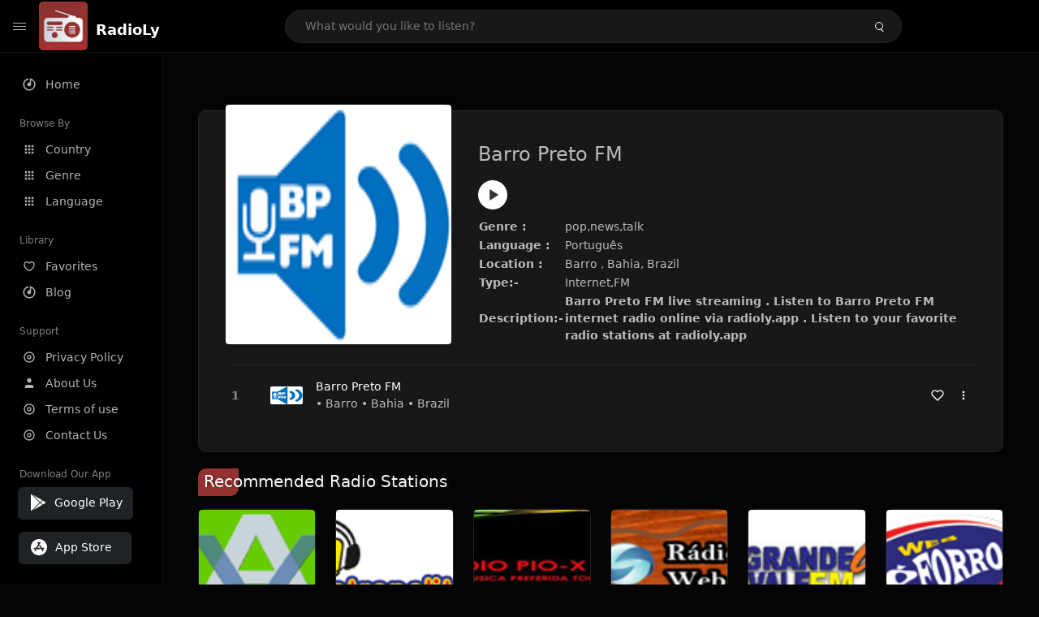

--- FILE ---
content_type: text/html; charset=UTF-8
request_url: https://radioly.app/radio/br.barropreto/
body_size: 12166
content:
<!DOCTYPE html><html lang="en"><head> <meta charset="UTF-8"> <meta name="viewport" content="width=device-width, user-scalable=no, initial-scale=1.0, maximum-scale=1.0, minimum-scale=1.0"> <meta http-equiv="X-UA-Compatible" content="ie=edge"> <title>Barro Preto FM FM Listen Live Online | Bahia, Brazil - RadioLy</title><meta name="description" content="Listen Online Barro Preto FM FM live from Bahia, Brazil and more than 50000 worldwide online radio stations including pop,news,talk and many more. "> <meta name="keywords" content="Radio Station, Live Radio, Online Radio, Radio Tuner, Local Radio, AM Radio, AM FM Radio, FM Radio"><meta property="al:web:url" content="https://radioly.app/radio/br.barropreto/" /><meta property="og:site_name" content="RadioLy"><meta property="og:title" content="Barro Preto FM FM Listen Live Online | Bahia, Brazil - RadioLy" /><meta property="og:image" content="https://d371i8ihhgym7w.cloudfront.net/24034.png"><meta property="og:url" content="https://radioly.app/radio/br.barropreto/" /><meta property="og:description" content="Listen Online Barro Preto FM FM live from Bahia, Brazil and more than 50000 worldwide online radio stations including pop,news,talk and many more." /><meta name="twitter:card" content="summary" /><meta name="twitter:title" content="Barro Preto FM FM Listen Live Online | Bahia, Brazil - RadioLy" /><meta name="twitter:url" content="https://radioly.app/radio/br.barropreto/" /><meta property="twitter:image" content="https://d371i8ihhgym7w.cloudfront.net/24034.png"><meta name="twitter:description" content="Listen Online Barro Preto FM FM live from Bahia, Brazil and more than 50000 worldwide online radio stations including pop,news,talk and many more.." /><link rel="canonical" href="https://radioly.app/radio/br.barropreto/">  <link href="https://radioly.app/RadioLy.ico" rel="icon" sizes="32x32"> <link href="https://radioly.app/RadioLy.ico" rel="icon" sizes="192x192">  <link rel="apple-touch-icon" href="https://radioly.app/RadioLy.ico"> <link rel="apple-touch-icon" sizes="152x152" href="https://radioly.app/RadioLy.ico"> <link rel="apple-touch-icon" sizes="180x180" href="https://radioly.app/RadioLy.ico"> <link rel="apple-touch-icon" sizes="167x167" href="https://radioly.app/RadioLy.ico">  <link rel="preconnect" href="https://fonts.googleapis.com"> <link rel="preconnect" href="https://fonts.gstatic.com" crossorigin> <link href="https://fonts.googleapis.com/css2?family=Open+Sans:wght@300;400;500;600;700;800&display=swap" rel="stylesheet">  <link rel="stylesheet" href="https://radioly.app/css/vendors.bundle.css" type="text/css"> <link rel="stylesheet" href="https://radioly.app/css/styles.css" type="text/css">   <script>var base_url = 'https://radioly.app/';</script> <script async src="https://www.googletagmanager.com/gtag/js?id=UA-133828896-1"></script><script> window.dataLayer = window.dataLayer || []; function gtag(){dataLayer.push(arguments);} gtag('js', new Date()); gtag('config', 'UA-133828896-1');</script><script type="text/javascript" src="//monu.delivery/site/c/9/fc5c75-7d49-4288-b9fe-92275e04f36e.js" data-cfasync="false"></script></head><style>body.pb-theme-dark { background-color: #040404 !important;}</style><body class="pb-theme-dark"> <div id="pb_wrapper"> <div id="pb_progress"></div>  <header id="pb_header"><div class="pb-header-container"> <div class="pb-header-left"> <button type="button" id="pb_hamburger"> <span class="pb-icon-nav"></span> </button>  <a style="display: block;" href="https://radioly.app/" class="pb-brand pb-brand-logo pb-page-link"> <img src="https://d371i8ihhgym7w.cloudfront.net/logo.png" alt="" style="width: 60px; border-radius: 3px; margin-right: 10px; height:60px"> </a> <a href="https://radioly.app/" class="web-title pb-brand pb-page-link" style="z-index: 1; margin-top: 8px;">RadioLy</a> </div> <div class="pb-search-form mx-sm-auto"> <input type="text" id="pb-search-input" placeholder="What would you like to listen?"> <button type="button" id="pb_search_icon" class="ms-auto btn p-0"> <i class="pb-icon-search"></i> </button>  </div><nav class="navbar flex-shrink-0"><ul class="navbar-nav flex-row align-items-center"> </ul></nav></div></header>   <aside id="pb_aside"> <nav class="navbar"> <ul class="navbar-nav"> <li class="nav-item "> <a class="nav-link pb-page-link" href="/"> <svg class="nav-link__icon" xmlns="http://www.w3.org/2000/svg" width="18" height="18" viewBox="0 0 24 24" fill="currentColor" stroke-width="2" stroke-linecap="round" stroke-linejoin="round" aria-hidden="true" role="img" focusable="false"> <g> <path fill="none" d="M0 0h24v24H0z"/> <path d="M15 4.582V12a3 3 0 1 1-2-2.83V2.05c5.053.501 9 4.765 9 9.95 0 5.523-4.477 10-10 10S2 17.523 2 12c0-5.185 3.947-9.449 9-9.95v2.012A8.001 8.001 0 0 0 12 20a8 8 0 0 0 3-15.418z"/> </g> </svg> <span class="nav-link__text">Home</span> </a> </li> <li class="nav-item mt-3"> <span class="pb-aside__title">Browse By</span> </li> <li class="nav-item "> <a class="nav-link pb-page-link" href="https://radioly.app/country/"> <svg class="nav-link__icon" xmlns="http://www.w3.org/2000/svg" width="16" height="16" viewBox="0 0 24 24" fill="currentColor" stroke-width="2" stroke-linecap="round" stroke-linejoin="round" aria-hidden="true" role="img" focusable="false"> <path d="M4 8h4V4H4v4zm6 12h4v-4h-4v4zm-6 0h4v-4H4v4zm0-6h4v-4H4v4zm6 0h4v-4h-4v4zm6-10v4h4V4h-4zm-6 4h4V4h-4v4zm6 6h4v-4h-4v4zm0 6h4v-4h-4v4z" /> </svg> <span class="nav-link__text">Country</span> </a> </li> <li class="nav-item "> <a class="nav-link pb-page-link" href="https://radioly.app/genre/"> <svg class="nav-link__icon" xmlns="http://www.w3.org/2000/svg" width="16" height="16" viewBox="0 0 24 24" fill="currentColor" stroke-width="2" stroke-linecap="round" stroke-linejoin="round" aria-hidden="true" role="img" focusable="false"> <path d="M4 8h4V4H4v4zm6 12h4v-4h-4v4zm-6 0h4v-4H4v4zm0-6h4v-4H4v4zm6 0h4v-4h-4v4zm6-10v4h4V4h-4zm-6 4h4V4h-4v4zm6 6h4v-4h-4v4zm0 6h4v-4h-4v4z" /> </svg> <span class="nav-link__text">Genre</span> </a> </li> <li class="nav-item "> <a class="nav-link pb-page-link" href="https://radioly.app/language/"> <svg class="nav-link__icon" xmlns="http://www.w3.org/2000/svg" width="16" height="16" viewBox="0 0 24 24" fill="currentColor" stroke-width="2" stroke-linecap="round" stroke-linejoin="round" aria-hidden="true" role="img" focusable="false"> <path d="M4 8h4V4H4v4zm6 12h4v-4h-4v4zm-6 0h4v-4H4v4zm0-6h4v-4H4v4zm6 0h4v-4h-4v4zm6-10v4h4V4h-4zm-6 4h4V4h-4v4zm6 6h4v-4h-4v4zm0 6h4v-4h-4v4z" /> </svg> <span class="nav-link__text">Language</span> </a> </li> <li class="nav-item mt-3"> <span class="pb-aside__title">Library</span> </li> <li class="nav-item "> <a class="nav-link pb-page-link" href="https://radioly.app/favorites/"> <svg class="nav-link__icon" xmlns="http://www.w3.org/2000/svg" width="16" height="16" viewBox="0 0 24 24" fill="currentColor" stroke-width="2" stroke-linecap="round" stroke-linejoin="round" aria-hidden="true" role="img" focusable="false"> <g> <path fill="none" d="M0 0H24V24H0z"/> <path d="M16.5 3C19.538 3 22 5.5 22 9c0 7-7.5 11-10 12.5C9.5 20 2 16 2 9c0-3.5 2.5-6 5.5-6C9.36 3 11 4 12 5c1-1 2.64-2 4.5-2zm-3.566 15.604c.881-.556 1.676-1.109 2.42-1.701C18.335 14.533 20 11.943 20 9c0-2.36-1.537-4-3.5-4-1.076 0-2.24.57-3.086 1.414L12 7.828l-1.414-1.414C9.74 5.57 8.576 5 7.5 5 5.56 5 4 6.656 4 9c0 2.944 1.666 5.533 4.645 7.903.745.592 1.54 1.145 2.421 1.7.299.189.595.37.934.572.339-.202.635-.383.934-.571z"/> </g> </svg> <span class="nav-link__text">Favorites</span> </a> </li><li class="nav-item "> <a class="nav-link pb-page-link" href="https://radioly.app/blog/"><svg class="nav-link__icon" xmlns="http://www.w3.org/2000/svg" width="18" height="18" viewBox="0 0 24 24" fill="currentColor" stroke-width="2" stroke-linecap="round" stroke-linejoin="round" aria-hidden="true" role="img" focusable="false"> <g> <path fill="none" d="M0 0h24v24H0z"/> <path d="M15 4.582V12a3 3 0 1 1-2-2.83V2.05c5.053.501 9 4.765 9 9.95 0 5.523-4.477 10-10 10S2 17.523 2 12c0-5.185 3.947-9.449 9-9.95v2.012A8.001 8.001 0 0 0 12 20a8 8 0 0 0 3-15.418z"/> </g></svg> <span class="nav-link__text">Blog</span> </a></li><li class="nav-item mt-3"> <span class="pb-aside__title">Support</span></li><li class="nav-item "> <a class="nav-link pb-page-link" href="https://radioly.app/privacy-policy/"><svg class="nav-link__icon" xmlns="http://www.w3.org/2000/svg" width="16" height="16" viewBox="0 0 24 24" fill="currentColor" stroke-width="2" stroke-linecap="round" stroke-linejoin="round" aria-hidden="true" role="img" focusable="false"> <g> <path fill="none" d="M0 0h24v24H0z"></path> <path d="M12 20a8 8 0 1 0 0-16 8 8 0 0 0 0 16zm0 2C6.477 22 2 17.523 2 12S6.477 2 12 2s10 4.477 10 10-4.477 10-10 10zm0-8a2 2 0 1 0 0-4 2 2 0 0 0 0 4zm0 2a4 4 0 1 1 0-8 4 4 0 0 1 0 8z"></path> </g> </svg> <span class="nav-link__text">Privacy Policy</span> </a></li><li class="nav-item "> <a class="nav-link pb-page-link" href="https://radioly.app/about-us/"><svg class="nav-link__icon" xmlns="http://www.w3.org/2000/svg" width="16" height="16" viewBox="0 0 24 24" fill="currentColor" stroke-width="2" stroke-linecap="round" stroke-linejoin="round" aria-hidden="true" role="img" focusable="false"> <path d="M20 21v-2a4 4 0 0 0-4-4H8a4 4 0 0 0-4 4v2"></path><circle cx="12" cy="7" r="4"></circle> </svg> <span class="nav-link__text">About Us</span> </a></li><li class="nav-item "> <a class="nav-link pb-page-link" href="https://radioly.app/terms-and-condition/"><svg class="nav-link__icon" xmlns="http://www.w3.org/2000/svg" width="16" height="16" viewBox="0 0 24 24" fill="currentColor" stroke-width="2" stroke-linecap="round" stroke-linejoin="round" aria-hidden="true" role="img" focusable="false"> <g> <path fill="none" d="M0 0h24v24H0z"></path> <path d="M12 20a8 8 0 1 0 0-16 8 8 0 0 0 0 16zm0 2C6.477 22 2 17.523 2 12S6.477 2 12 2s10 4.477 10 10-4.477 10-10 10zm0-8a2 2 0 1 0 0-4 2 2 0 0 0 0 4zm0 2a4 4 0 1 1 0-8 4 4 0 0 1 0 8z"></path> </g> </svg> <span class="nav-link__text">Terms of use</span> </a></li><li class="nav-item "> <a class="nav-link pb-page-link" href="https://radioly.app/contact-us/"><svg class="nav-link__icon" xmlns="http://www.w3.org/2000/svg" width="16" height="16" viewBox="0 0 24 24" fill="currentColor" stroke-width="2" stroke-linecap="round" stroke-linejoin="round" aria-hidden="true" role="img" focusable="false"> <g> <path fill="none" d="M0 0h24v24H0z"></path> <path d="M12 20a8 8 0 1 0 0-16 8 8 0 0 0 0 16zm0 2C6.477 22 2 17.523 2 12S6.477 2 12 2s10 4.477 10 10-4.477 10-10 10zm0-8a2 2 0 1 0 0-4 2 2 0 0 0 0 4zm0 2a4 4 0 1 1 0-8 4 4 0 0 1 0 8z"></path> </g> </svg> <span class="nav-link__text">Contact Us</span> </a></li><li class="nav-item mt-3"><span class="pb-aside__title">Download Our App</span></li><li class="nav-item"> <div style="margin-left: 14px;" class="d-flex align-items-center pb-app-download"> <a href="https://play.google.com/store/apps/details?id=com.onlineradio.radiofm&hl=en&gl=us" class="btn d-flex align-items-center ms-2" target="_blank"> <svg viewBox="0 0 24 24" width="24" height="24"> <path fill="none" d="M0 0h24v24H0z"></path> <path fill="currentColor" d="M3.609 1.814L13.792 12 3.61 22.186a.996.996 0 0 1-.61-.92V2.734a1 1 0 0 1 .609-.92zm10.89 10.893l2.302 2.302-10.937 6.333 8.635-8.635zm3.199-3.198l2.807 1.626a1 1 0 0 1 0 1.73l-2.808 1.626L15.206 12l2.492-2.491zM5.864 2.658L16.802 8.99l-2.303 2.303-8.635-8.635z"></path> </svg> <span class="ms-2">Google Play</span> </a> </div><div style="margin-left: 23px;margin-top: 15px;" class="d-flex align-items-center pb-app-download"><a href="https://itunes.apple.com/in/app/radio-hub-app/id1440995773?mt=8" class="btn d-flex align-items-center" style="width: 139px;" target="_blank"> <svg viewBox="0 0 24 24" width="24" height="24"> <path fill="none" d="M0 0h24v24H0z"></path> <path fill="currentColor" d="M12 2c5.523 0 10 4.477 10 10s-4.477 10-10 10S2 17.523 2 12 6.477 2 12 2zM8.823 15.343c-.395-.477-.886-.647-1.479-.509l-.15.041-.59 1.016a.823.823 0 0 0 1.366.916l.062-.093.79-1.371zM13.21 8.66c-.488.404-.98 1.597-.29 2.787l3.04 5.266a.824.824 0 0 0 1.476-.722l-.049-.1-.802-1.392h1.19a.82.82 0 0 0 .822-.823.82.82 0 0 0-.72-.816l-.103-.006h-2.14L13.44 9.057l-.23-.396zm.278-3.044a.825.825 0 0 0-1.063.21l-.062.092-.367.633-.359-.633a.824.824 0 0 0-1.476.722l.049.1.838 1.457-2.685 4.653H6.266a.82.82 0 0 0-.822.822c0 .421.312.766.719.817l.103.006h7.48c.34-.64-.06-1.549-.81-1.638l-.121-.007h-2.553l3.528-6.11a.823.823 0 0 0-.302-1.124z"></path> </svg> <span class="ms-2">App Store</span></a><div/></li> </ul> </nav>  <footer class="pb-footer"> <p class="text-muted pb-copy">@2026 RadioLy</p> </footer> </aside> <main id="pb_main"> <div class="pb-main-container"><div id="mmt-f29d6e76-9e6a-48c1-9556-3c66002ebf7c"></div><script type="text/javascript" data-cfasync="false">$MMT = window.$MMT || {}; $MMT.cmd = $MMT.cmd || [];$MMT.cmd.push(function(){ $MMT.display.slots.push(["f29d6e76-9e6a-48c1-9556-3c66002ebf7c"]); })</script> <div class="pb-card pb-card--collection nsofts_border"> <div style="margin-top:15px" class="pb-card--collection__head"> <div class="pb-card--collection__cover nsofts_border"> <img style="height: 100%;" onerror="this.src='https://d371i8ihhgym7w.cloudfront.net/logo.png';" src="https://d371i8ihhgym7w.cloudfront.net/24034.png" alt="Barro Preto FM"> </div> <div class="pb-card--collection__content"> <h1>Barro Preto FM</h1><button type="button" style="display: inline-block !important; margin-top: 10px;" class="pb-btn-play" data-play-id="68881"></button><table style="margin-top: 10px;"> <tbody> <tr> <th>Genre :</th> <td >pop,news,talk</td> </tr> <tr > <th >Language :</th> <td >Português</td> </tr> <tr > <th >Location :</th> <td > Barro , Bahia, Brazil</td> </tr> <tr > <th >Type:-</th> <td >Internet,FM</td> </tr> <tr> <th>Description:-</th> <th> Barro Preto FM live streaming . Listen to Barro Preto FM internet radio online via radioly.app . Listen to your favorite radio stations at radioly.app </th> </tr> </tbody></table> </div> </div> <div class="pb-card--collection__body"> <ul class="pb-collection-list"> <li class="pb-collection-list__item" data-audio-id="68881" data-audio-name="Barro Preto FM" data-audio-artist="pop,news,talk" data-audio-album="pop,news,talk" data-audio-url="https://servidor26-3.brlogic.com:8388/live" data-audio-cover="https://d371i8ihhgym7w.cloudfront.net/24034.png"> <button type="button" class="pb-btn-play" data-play-id="68881"></button> <span class="pb-collection-list__item__number"></span> <div class="pb-collection-list__cover" data-play-id="68881"> <img onerror="this.src='https://d371i8ihhgym7w.cloudfront.net/logo.png';" src="https://d371i8ihhgym7w.cloudfront.net/24034.png" alt=""> <div class="pb-collection-list__cover__content"> <span class="pb-collection-list__cover__title">Barro Preto FM</span> <span class="pb-collection-list__cover__sub-title" > • Barro • Bahia • Brazil</span> </div> </div> <button class="pb-btn-fav d-inline-flex align-items-center" data-fav-id="68881"> <svg xmlns="http://www.w3.org/2000/svg" width="16" height="16" viewBox="0 0 24 24" fill="none" stroke="currentColor" stroke-width="2" stroke-linecap="round" stroke-linejoin="round"> <path d="M20.84 4.61a5.5 5.5 0 0 0-7.78 0L12 5.67l-1.06-1.06a5.5 5.5 0 0 0-7.78 7.78l1.06 1.06L12 21.23l7.78-7.78 1.06-1.06a5.5 5.5 0 0 0 0-7.78z" /> </svg> </button> <div class="dropdown"> <a href="javascript:void(0);" data-bs-toggle="dropdown"> <svg xmlns="http://www.w3.org/2000/svg" width="16" height="16" viewBox="0 0 24 24" fill="currentColor" stroke="currentColor" stroke-width="0" stroke-linecap="round" stroke-linejoin="round"> <circle cx="12" cy="12" r="2"></circle> <circle cx="12" cy="6" r="2"></circle> <circle cx="12" cy="18" r="2"></circle> </svg> </a> <ul class="dropdown-menu dropdown-menu-end"> <li><a class="dropdown-item pb-btn-np" href="javascript:void(0)" data-play-id="68881">Next to play</a></li> <li><a class="dropdown-item pb-btn-aq" href="javascript:void(0)" data-play-id="68881">Add to queue</a></li> <li><a class="dropdown-item" href="javascript:void(0);" data-share-id="br.barropreto/" data-bs-toggle="modal" data-bs-target="#pb_share_music">Share</a></li> <li><hr class="dropdown-divider"></li> <li><a class="dropdown-item pb-btn-p" href="javascript:void(0)" data-play-id="68881">Play</a></li> </ul> </div> </li> </ul> </div> </div> <div style="margin-top:20px" class="mb-3"> <h5 class="ns-title-bar">Recommended Radio Stations</h5> </div> <div class="swiper-section mb-4"> <div class="swiper" data-slides="6" grid-rows="2"> <div class="swiper-wrapper"> <div class="swiper-slide"> <div class="pb-card pb-card--cover nsofts_border" data-audio-id="66945" data-audio-name="Aeroporto de Vitória Goiabeiras Controle Aéreo SBVT" data-audio-artist="talk" data-audio-country="br" data-audio-url="https://fmradiohub.in/radio?url=http://yyz.liveatc.net/sbvt" data-audio-cover="https://d371i8ihhgym7w.cloudfront.net/22098.png"> <div class="pb-card__head dropdown"> <a href="javascript:void(0);" data-bs-toggle="dropdown"> <svg xmlns="http://www.w3.org/2000/svg" width="16" height="16" viewBox="0 0 24 24" fill="currentColor" stroke="currentColor" stroke-width="0" stroke-linecap="round" stroke-linejoin="round"> <circle cx="12" cy="12" r="2"></circle> <circle cx="12" cy="6" r="2"></circle> <circle cx="12" cy="18" r="2"></circle> </svg> </a> <ul class="dropdown-menu"> <li><a class="dropdown-item pb-btn-np" href="javascript:void(0)" data-play-id="66945">Next to play</a></li> <li><a class="dropdown-item pb-btn-aq" href="javascript:void(0)" data-play-id="66945">Add to queue</a></li> <li><a class="dropdown-item pb-btn-fav" href="javascript:void(0)" data-fav-id="66945">Favorites</a></li> <li><a class="dropdown-item" href="javascript:void(0);" data-share-id="br.aereosbvt/" data-bs-toggle="modal" data-bs-target="#pb_share_music">Share</a></li> <li><hr class="dropdown-divider"></li> <li><a class="dropdown-item pb-btn-p" href="javascript:void(0)" data-play-id="66945">Play</a></li> </ul> </div> <div class="pb-card__image" > <a class="pb-page-link" href="https://radioly.app/radio/br.aereosbvt/"><img onerror="this.src='https://d371i8ihhgym7w.cloudfront.net/logo.png';" src="https://d371i8ihhgym7w.cloudfront.net/22098.png" alt="Aeroporto de Vitória Goiabeiras Controle Aéreo SBVT"></a> <button type="button" class="pb-btn-play" data-play-id="66945"></button> </div> <div class="pb-card__content"> <div class="pb-card__content__text"> <a href="https://radioly.app/radio/br.aereosbvt/"class="pb-card__title pb-page-link">Aeroporto de Vitória Goiabeiras Controle Aéreo SBVT</a> <a href="https://radioly.app/radio/br.aereosbvt/" class="pb-card__sub-title pb-page-link">talk</a> </div> </div> </div> </div> <div class="swiper-slide"> <div class="pb-card pb-card--cover nsofts_border" data-audio-id="66946" data-audio-name="Rádio Metropolitana" data-audio-artist="pop,brazilian" data-audio-country="BR" data-audio-url="https://fmradiohub.in/radio?url=http://cloud.cdnseguro.com:8006/;" data-audio-cover="https://d371i8ihhgym7w.cloudfront.net/22099.png"> <div class="pb-card__head dropdown"> <a href="javascript:void(0);" data-bs-toggle="dropdown"> <svg xmlns="http://www.w3.org/2000/svg" width="16" height="16" viewBox="0 0 24 24" fill="currentColor" stroke="currentColor" stroke-width="0" stroke-linecap="round" stroke-linejoin="round"> <circle cx="12" cy="12" r="2"></circle> <circle cx="12" cy="6" r="2"></circle> <circle cx="12" cy="18" r="2"></circle> </svg> </a> <ul class="dropdown-menu"> <li><a class="dropdown-item pb-btn-np" href="javascript:void(0)" data-play-id="66946">Next to play</a></li> <li><a class="dropdown-item pb-btn-aq" href="javascript:void(0)" data-play-id="66946">Add to queue</a></li> <li><a class="dropdown-item pb-btn-fav" href="javascript:void(0)" data-fav-id="66946">Favorites</a></li> <li><a class="dropdown-item" href="javascript:void(0);" data-share-id="br.metropolitana1070/" data-bs-toggle="modal" data-bs-target="#pb_share_music">Share</a></li> <li><hr class="dropdown-divider"></li> <li><a class="dropdown-item pb-btn-p" href="javascript:void(0)" data-play-id="66946">Play</a></li> </ul> </div> <div class="pb-card__image" > <a class="pb-page-link" href="https://radioly.app/radio/br.metropolitana1070/"><img onerror="this.src='https://d371i8ihhgym7w.cloudfront.net/logo.png';" src="https://d371i8ihhgym7w.cloudfront.net/22099.png" alt="Rádio Metropolitana"></a> <button type="button" class="pb-btn-play" data-play-id="66946"></button> </div> <div class="pb-card__content"> <div class="pb-card__content__text"> <a href="https://radioly.app/radio/br.metropolitana1070/"class="pb-card__title pb-page-link">Rádio Metropolitana</a> <a href="https://radioly.app/radio/br.metropolitana1070/" class="pb-card__sub-title pb-page-link">pop,brazilian</a> </div> </div> </div> </div> <div class="swiper-slide"> <div class="pb-card pb-card--cover nsofts_border" data-audio-id="66947" data-audio-name="Rádio Pio X Net" data-audio-artist="pop,talk,brazilian,hits" data-audio-country="BR" data-audio-url="https://player.xcast.com.br/proxy/6752" data-audio-cover="https://d371i8ihhgym7w.cloudfront.net/22100.png"> <div class="pb-card__head dropdown"> <a href="javascript:void(0);" data-bs-toggle="dropdown"> <svg xmlns="http://www.w3.org/2000/svg" width="16" height="16" viewBox="0 0 24 24" fill="currentColor" stroke="currentColor" stroke-width="0" stroke-linecap="round" stroke-linejoin="round"> <circle cx="12" cy="12" r="2"></circle> <circle cx="12" cy="6" r="2"></circle> <circle cx="12" cy="18" r="2"></circle> </svg> </a> <ul class="dropdown-menu"> <li><a class="dropdown-item pb-btn-np" href="javascript:void(0)" data-play-id="66947">Next to play</a></li> <li><a class="dropdown-item pb-btn-aq" href="javascript:void(0)" data-play-id="66947">Add to queue</a></li> <li><a class="dropdown-item pb-btn-fav" href="javascript:void(0)" data-fav-id="66947">Favorites</a></li> <li><a class="dropdown-item" href="javascript:void(0);" data-share-id="br.pioxnet/" data-bs-toggle="modal" data-bs-target="#pb_share_music">Share</a></li> <li><hr class="dropdown-divider"></li> <li><a class="dropdown-item pb-btn-p" href="javascript:void(0)" data-play-id="66947">Play</a></li> </ul> </div> <div class="pb-card__image" > <a class="pb-page-link" href="https://radioly.app/radio/br.pioxnet/"><img onerror="this.src='https://d371i8ihhgym7w.cloudfront.net/logo.png';" src="https://d371i8ihhgym7w.cloudfront.net/22100.png" alt="Rádio Pio X Net"></a> <button type="button" class="pb-btn-play" data-play-id="66947"></button> </div> <div class="pb-card__content"> <div class="pb-card__content__text"> <a href="https://radioly.app/radio/br.pioxnet/"class="pb-card__title pb-page-link">Rádio Pio X Net</a> <a href="https://radioly.app/radio/br.pioxnet/" class="pb-card__sub-title pb-page-link">pop,talk,brazilian,hits</a> </div> </div> </div> </div> <div class="swiper-slide"> <div class="pb-card pb-card--cover nsofts_border" data-audio-id="66948" data-audio-name="Rádio Web Sertaneja" data-audio-artist="news,talk,country,sertaneja" data-audio-country="BR" data-audio-url="blob:http://prod-chrome80-player-popup.s3.eu-central-1.amazonaws.com/8e7a96bd-f04e-43b3-847e-4949678f9a2d" data-audio-cover="https://d371i8ihhgym7w.cloudfront.net/22101.png"> <div class="pb-card__head dropdown"> <a href="javascript:void(0);" data-bs-toggle="dropdown"> <svg xmlns="http://www.w3.org/2000/svg" width="16" height="16" viewBox="0 0 24 24" fill="currentColor" stroke="currentColor" stroke-width="0" stroke-linecap="round" stroke-linejoin="round"> <circle cx="12" cy="12" r="2"></circle> <circle cx="12" cy="6" r="2"></circle> <circle cx="12" cy="18" r="2"></circle> </svg> </a> <ul class="dropdown-menu"> <li><a class="dropdown-item pb-btn-np" href="javascript:void(0)" data-play-id="66948">Next to play</a></li> <li><a class="dropdown-item pb-btn-aq" href="javascript:void(0)" data-play-id="66948">Add to queue</a></li> <li><a class="dropdown-item pb-btn-fav" href="javascript:void(0)" data-fav-id="66948">Favorites</a></li> <li><a class="dropdown-item" href="javascript:void(0);" data-share-id="br.websertaneja/" data-bs-toggle="modal" data-bs-target="#pb_share_music">Share</a></li> <li><hr class="dropdown-divider"></li> <li><a class="dropdown-item pb-btn-p" href="javascript:void(0)" data-play-id="66948">Play</a></li> </ul> </div> <div class="pb-card__image" > <a class="pb-page-link" href="https://radioly.app/radio/br.websertaneja/"><img onerror="this.src='https://d371i8ihhgym7w.cloudfront.net/logo.png';" src="https://d371i8ihhgym7w.cloudfront.net/22101.png" alt="Rádio Web Sertaneja"></a> <button type="button" class="pb-btn-play" data-play-id="66948"></button> </div> <div class="pb-card__content"> <div class="pb-card__content__text"> <a href="https://radioly.app/radio/br.websertaneja/"class="pb-card__title pb-page-link">Rádio Web Sertaneja</a> <a href="https://radioly.app/radio/br.websertaneja/" class="pb-card__sub-title pb-page-link">news,talk,country,sertaneja</a> </div> </div> </div> </div> <div class="swiper-slide"> <div class="pb-card pb-card--cover nsofts_border" data-audio-id="66949" data-audio-name="Rádio Grande Vale FM" data-audio-artist="pop,news,talk,brazilian" data-audio-country="BR" data-audio-url="https://sonicpanel.oficialserver.com:7004/stream/1/" data-audio-cover="https://d371i8ihhgym7w.cloudfront.net/22102.png"> <div class="pb-card__head dropdown"> <a href="javascript:void(0);" data-bs-toggle="dropdown"> <svg xmlns="http://www.w3.org/2000/svg" width="16" height="16" viewBox="0 0 24 24" fill="currentColor" stroke="currentColor" stroke-width="0" stroke-linecap="round" stroke-linejoin="round"> <circle cx="12" cy="12" r="2"></circle> <circle cx="12" cy="6" r="2"></circle> <circle cx="12" cy="18" r="2"></circle> </svg> </a> <ul class="dropdown-menu"> <li><a class="dropdown-item pb-btn-np" href="javascript:void(0)" data-play-id="66949">Next to play</a></li> <li><a class="dropdown-item pb-btn-aq" href="javascript:void(0)" data-play-id="66949">Add to queue</a></li> <li><a class="dropdown-item pb-btn-fav" href="javascript:void(0)" data-fav-id="66949">Favorites</a></li> <li><a class="dropdown-item" href="javascript:void(0);" data-share-id="br.grandevale/" data-bs-toggle="modal" data-bs-target="#pb_share_music">Share</a></li> <li><hr class="dropdown-divider"></li> <li><a class="dropdown-item pb-btn-p" href="javascript:void(0)" data-play-id="66949">Play</a></li> </ul> </div> <div class="pb-card__image" > <a class="pb-page-link" href="https://radioly.app/radio/br.grandevale/"><img onerror="this.src='https://d371i8ihhgym7w.cloudfront.net/logo.png';" src="https://d371i8ihhgym7w.cloudfront.net/22102.png" alt="Rádio Grande Vale FM"></a> <button type="button" class="pb-btn-play" data-play-id="66949"></button> </div> <div class="pb-card__content"> <div class="pb-card__content__text"> <a href="https://radioly.app/radio/br.grandevale/"class="pb-card__title pb-page-link">Rádio Grande Vale FM</a> <a href="https://radioly.app/radio/br.grandevale/" class="pb-card__sub-title pb-page-link">pop,news,talk,brazilian</a> </div> </div> </div> </div> <div class="swiper-slide"> <div class="pb-card pb-card--cover nsofts_border" data-audio-id="66950" data-audio-name="Rádio Só Forró Web " data-audio-artist="pop,talk,brazilian,adult contemporary" data-audio-country="BR" data-audio-url="https://servidor32-2.brlogic.com:8190/live" data-audio-cover="https://d371i8ihhgym7w.cloudfront.net/22103.png"> <div class="pb-card__head dropdown"> <a href="javascript:void(0);" data-bs-toggle="dropdown"> <svg xmlns="http://www.w3.org/2000/svg" width="16" height="16" viewBox="0 0 24 24" fill="currentColor" stroke="currentColor" stroke-width="0" stroke-linecap="round" stroke-linejoin="round"> <circle cx="12" cy="12" r="2"></circle> <circle cx="12" cy="6" r="2"></circle> <circle cx="12" cy="18" r="2"></circle> </svg> </a> <ul class="dropdown-menu"> <li><a class="dropdown-item pb-btn-np" href="javascript:void(0)" data-play-id="66950">Next to play</a></li> <li><a class="dropdown-item pb-btn-aq" href="javascript:void(0)" data-play-id="66950">Add to queue</a></li> <li><a class="dropdown-item pb-btn-fav" href="javascript:void(0)" data-fav-id="66950">Favorites</a></li> <li><a class="dropdown-item" href="javascript:void(0);" data-share-id="br.websoforro/" data-bs-toggle="modal" data-bs-target="#pb_share_music">Share</a></li> <li><hr class="dropdown-divider"></li> <li><a class="dropdown-item pb-btn-p" href="javascript:void(0)" data-play-id="66950">Play</a></li> </ul> </div> <div class="pb-card__image" > <a class="pb-page-link" href="https://radioly.app/radio/br.websoforro/"><img onerror="this.src='https://d371i8ihhgym7w.cloudfront.net/logo.png';" src="https://d371i8ihhgym7w.cloudfront.net/22103.png" alt="Rádio Só Forró Web "></a> <button type="button" class="pb-btn-play" data-play-id="66950"></button> </div> <div class="pb-card__content"> <div class="pb-card__content__text"> <a href="https://radioly.app/radio/br.websoforro/"class="pb-card__title pb-page-link">Rádio Só Forró Web </a> <a href="https://radioly.app/radio/br.websoforro/" class="pb-card__sub-title pb-page-link">pop,talk,brazilian,adult contemporary</a> </div> </div> </div> </div> <div class="swiper-slide"> <div class="pb-card pb-card--cover nsofts_border" data-audio-id="66951" data-audio-name="Rádio Palavra da Fé" data-audio-artist="gospel" data-audio-country="br" data-audio-url="https://fmradiohub.in/radio?url=http://s9.voscast.com:8224/stream.mp3" data-audio-cover="https://d371i8ihhgym7w.cloudfront.net/22104.png"> <div class="pb-card__head dropdown"> <a href="javascript:void(0);" data-bs-toggle="dropdown"> <svg xmlns="http://www.w3.org/2000/svg" width="16" height="16" viewBox="0 0 24 24" fill="currentColor" stroke="currentColor" stroke-width="0" stroke-linecap="round" stroke-linejoin="round"> <circle cx="12" cy="12" r="2"></circle> <circle cx="12" cy="6" r="2"></circle> <circle cx="12" cy="18" r="2"></circle> </svg> </a> <ul class="dropdown-menu"> <li><a class="dropdown-item pb-btn-np" href="javascript:void(0)" data-play-id="66951">Next to play</a></li> <li><a class="dropdown-item pb-btn-aq" href="javascript:void(0)" data-play-id="66951">Add to queue</a></li> <li><a class="dropdown-item pb-btn-fav" href="javascript:void(0)" data-fav-id="66951">Favorites</a></li> <li><a class="dropdown-item" href="javascript:void(0);" data-share-id="br.palavradafe/" data-bs-toggle="modal" data-bs-target="#pb_share_music">Share</a></li> <li><hr class="dropdown-divider"></li> <li><a class="dropdown-item pb-btn-p" href="javascript:void(0)" data-play-id="66951">Play</a></li> </ul> </div> <div class="pb-card__image" > <a class="pb-page-link" href="https://radioly.app/radio/br.palavradafe/"><img onerror="this.src='https://d371i8ihhgym7w.cloudfront.net/logo.png';" src="https://d371i8ihhgym7w.cloudfront.net/22104.png" alt="Rádio Palavra da Fé"></a> <button type="button" class="pb-btn-play" data-play-id="66951"></button> </div> <div class="pb-card__content"> <div class="pb-card__content__text"> <a href="https://radioly.app/radio/br.palavradafe/"class="pb-card__title pb-page-link">Rádio Palavra da Fé</a> <a href="https://radioly.app/radio/br.palavradafe/" class="pb-card__sub-title pb-page-link">gospel</a> </div> </div> </div> </div> <div class="swiper-slide"> <div class="pb-card pb-card--cover nsofts_border" data-audio-id="66952" data-audio-name="Rádio Alvorada AM " data-audio-artist="brazilian,adult contemporary" data-audio-country="br" data-audio-url="https://fmradiohub.in/radio?url=http://stm45.srvstm.com:17118/1" data-audio-cover="https://d371i8ihhgym7w.cloudfront.net/22105.png"> <div class="pb-card__head dropdown"> <a href="javascript:void(0);" data-bs-toggle="dropdown"> <svg xmlns="http://www.w3.org/2000/svg" width="16" height="16" viewBox="0 0 24 24" fill="currentColor" stroke="currentColor" stroke-width="0" stroke-linecap="round" stroke-linejoin="round"> <circle cx="12" cy="12" r="2"></circle> <circle cx="12" cy="6" r="2"></circle> <circle cx="12" cy="18" r="2"></circle> </svg> </a> <ul class="dropdown-menu"> <li><a class="dropdown-item pb-btn-np" href="javascript:void(0)" data-play-id="66952">Next to play</a></li> <li><a class="dropdown-item pb-btn-aq" href="javascript:void(0)" data-play-id="66952">Add to queue</a></li> <li><a class="dropdown-item pb-btn-fav" href="javascript:void(0)" data-fav-id="66952">Favorites</a></li> <li><a class="dropdown-item" href="javascript:void(0);" data-share-id="br.alvoradaam660/" data-bs-toggle="modal" data-bs-target="#pb_share_music">Share</a></li> <li><hr class="dropdown-divider"></li> <li><a class="dropdown-item pb-btn-p" href="javascript:void(0)" data-play-id="66952">Play</a></li> </ul> </div> <div class="pb-card__image" > <a class="pb-page-link" href="https://radioly.app/radio/br.alvoradaam660/"><img onerror="this.src='https://d371i8ihhgym7w.cloudfront.net/logo.png';" src="https://d371i8ihhgym7w.cloudfront.net/22105.png" alt="Rádio Alvorada AM "></a> <button type="button" class="pb-btn-play" data-play-id="66952"></button> </div> <div class="pb-card__content"> <div class="pb-card__content__text"> <a href="https://radioly.app/radio/br.alvoradaam660/"class="pb-card__title pb-page-link">Rádio Alvorada AM </a> <a href="https://radioly.app/radio/br.alvoradaam660/" class="pb-card__sub-title pb-page-link">brazilian,adult contemporary</a> </div> </div> </div> </div> <div class="swiper-slide"> <div class="pb-card pb-card--cover nsofts_border" data-audio-id="66953" data-audio-name="Rádio Capivara Sertaneja" data-audio-artist="pop,brazilian,sertaneja" data-audio-country="br" data-audio-url="https://fmradiohub.in/radio?url=http://www.radiocapivara.com/ouvir.mp3?i=1497709913" data-audio-cover="https://d371i8ihhgym7w.cloudfront.net/22106.png"> <div class="pb-card__head dropdown"> <a href="javascript:void(0);" data-bs-toggle="dropdown"> <svg xmlns="http://www.w3.org/2000/svg" width="16" height="16" viewBox="0 0 24 24" fill="currentColor" stroke="currentColor" stroke-width="0" stroke-linecap="round" stroke-linejoin="round"> <circle cx="12" cy="12" r="2"></circle> <circle cx="12" cy="6" r="2"></circle> <circle cx="12" cy="18" r="2"></circle> </svg> </a> <ul class="dropdown-menu"> <li><a class="dropdown-item pb-btn-np" href="javascript:void(0)" data-play-id="66953">Next to play</a></li> <li><a class="dropdown-item pb-btn-aq" href="javascript:void(0)" data-play-id="66953">Add to queue</a></li> <li><a class="dropdown-item pb-btn-fav" href="javascript:void(0)" data-fav-id="66953">Favorites</a></li> <li><a class="dropdown-item" href="javascript:void(0);" data-share-id="br.capivarasertaneja/" data-bs-toggle="modal" data-bs-target="#pb_share_music">Share</a></li> <li><hr class="dropdown-divider"></li> <li><a class="dropdown-item pb-btn-p" href="javascript:void(0)" data-play-id="66953">Play</a></li> </ul> </div> <div class="pb-card__image" > <a class="pb-page-link" href="https://radioly.app/radio/br.capivarasertaneja/"><img onerror="this.src='https://d371i8ihhgym7w.cloudfront.net/logo.png';" src="https://d371i8ihhgym7w.cloudfront.net/22106.png" alt="Rádio Capivara Sertaneja"></a> <button type="button" class="pb-btn-play" data-play-id="66953"></button> </div> <div class="pb-card__content"> <div class="pb-card__content__text"> <a href="https://radioly.app/radio/br.capivarasertaneja/"class="pb-card__title pb-page-link">Rádio Capivara Sertaneja</a> <a href="https://radioly.app/radio/br.capivarasertaneja/" class="pb-card__sub-title pb-page-link">pop,brazilian,sertaneja</a> </div> </div> </div> </div> <div class="swiper-slide"> <div class="pb-card pb-card--cover nsofts_border" data-audio-id="66954" data-audio-name="Rádio Sintonia Gospel Castro Paraná" data-audio-artist="gospel" data-audio-country="BR" data-audio-url="https://fmradiohub.in/radio?url=http://streaming30.hstbr.net:8348/live" data-audio-cover="https://d371i8ihhgym7w.cloudfront.net/22107.png"> <div class="pb-card__head dropdown"> <a href="javascript:void(0);" data-bs-toggle="dropdown"> <svg xmlns="http://www.w3.org/2000/svg" width="16" height="16" viewBox="0 0 24 24" fill="currentColor" stroke="currentColor" stroke-width="0" stroke-linecap="round" stroke-linejoin="round"> <circle cx="12" cy="12" r="2"></circle> <circle cx="12" cy="6" r="2"></circle> <circle cx="12" cy="18" r="2"></circle> </svg> </a> <ul class="dropdown-menu"> <li><a class="dropdown-item pb-btn-np" href="javascript:void(0)" data-play-id="66954">Next to play</a></li> <li><a class="dropdown-item pb-btn-aq" href="javascript:void(0)" data-play-id="66954">Add to queue</a></li> <li><a class="dropdown-item pb-btn-fav" href="javascript:void(0)" data-fav-id="66954">Favorites</a></li> <li><a class="dropdown-item" href="javascript:void(0);" data-share-id="br.sintoniagospelcastro/" data-bs-toggle="modal" data-bs-target="#pb_share_music">Share</a></li> <li><hr class="dropdown-divider"></li> <li><a class="dropdown-item pb-btn-p" href="javascript:void(0)" data-play-id="66954">Play</a></li> </ul> </div> <div class="pb-card__image" > <a class="pb-page-link" href="https://radioly.app/radio/br.sintoniagospelcastro/"><img onerror="this.src='https://d371i8ihhgym7w.cloudfront.net/logo.png';" src="https://d371i8ihhgym7w.cloudfront.net/22107.png" alt="Rádio Sintonia Gospel Castro Paraná"></a> <button type="button" class="pb-btn-play" data-play-id="66954"></button> </div> <div class="pb-card__content"> <div class="pb-card__content__text"> <a href="https://radioly.app/radio/br.sintoniagospelcastro/"class="pb-card__title pb-page-link">Rádio Sintonia Gospel Castro Paraná</a> <a href="https://radioly.app/radio/br.sintoniagospelcastro/" class="pb-card__sub-title pb-page-link">gospel</a> </div> </div> </div> </div> <div class="swiper-slide"> <div class="pb-card pb-card--cover nsofts_border" data-audio-id="66955" data-audio-name="Rádio Axé Comunidade" data-audio-artist="gospel" data-audio-country="BR" data-audio-url="blob:http://prod-chrome80-player-popup.s3.eu-central-1.amazonaws.com/0bfa8912-402e-465c-9412-839a680e892a" data-audio-cover="https://d371i8ihhgym7w.cloudfront.net/22108.png"> <div class="pb-card__head dropdown"> <a href="javascript:void(0);" data-bs-toggle="dropdown"> <svg xmlns="http://www.w3.org/2000/svg" width="16" height="16" viewBox="0 0 24 24" fill="currentColor" stroke="currentColor" stroke-width="0" stroke-linecap="round" stroke-linejoin="round"> <circle cx="12" cy="12" r="2"></circle> <circle cx="12" cy="6" r="2"></circle> <circle cx="12" cy="18" r="2"></circle> </svg> </a> <ul class="dropdown-menu"> <li><a class="dropdown-item pb-btn-np" href="javascript:void(0)" data-play-id="66955">Next to play</a></li> <li><a class="dropdown-item pb-btn-aq" href="javascript:void(0)" data-play-id="66955">Add to queue</a></li> <li><a class="dropdown-item pb-btn-fav" href="javascript:void(0)" data-fav-id="66955">Favorites</a></li> <li><a class="dropdown-item" href="javascript:void(0);" data-share-id="br.axecomunidade/" data-bs-toggle="modal" data-bs-target="#pb_share_music">Share</a></li> <li><hr class="dropdown-divider"></li> <li><a class="dropdown-item pb-btn-p" href="javascript:void(0)" data-play-id="66955">Play</a></li> </ul> </div> <div class="pb-card__image" > <a class="pb-page-link" href="https://radioly.app/radio/br.axecomunidade/"><img onerror="this.src='https://d371i8ihhgym7w.cloudfront.net/logo.png';" src="https://d371i8ihhgym7w.cloudfront.net/22108.png" alt="Rádio Axé Comunidade"></a> <button type="button" class="pb-btn-play" data-play-id="66955"></button> </div> <div class="pb-card__content"> <div class="pb-card__content__text"> <a href="https://radioly.app/radio/br.axecomunidade/"class="pb-card__title pb-page-link">Rádio Axé Comunidade</a> <a href="https://radioly.app/radio/br.axecomunidade/" class="pb-card__sub-title pb-page-link">gospel</a> </div> </div> </div> </div> <div class="swiper-slide"> <div class="pb-card pb-card--cover nsofts_border" data-audio-id="66956" data-audio-name="Rádio Exclusiva FM" data-audio-artist="pop,brazilian" data-audio-country="br" data-audio-url="https://fmradiohub.in/radio?url=http://216.245.194.244:8060/live" data-audio-cover="https://d371i8ihhgym7w.cloudfront.net/22109.png"> <div class="pb-card__head dropdown"> <a href="javascript:void(0);" data-bs-toggle="dropdown"> <svg xmlns="http://www.w3.org/2000/svg" width="16" height="16" viewBox="0 0 24 24" fill="currentColor" stroke="currentColor" stroke-width="0" stroke-linecap="round" stroke-linejoin="round"> <circle cx="12" cy="12" r="2"></circle> <circle cx="12" cy="6" r="2"></circle> <circle cx="12" cy="18" r="2"></circle> </svg> </a> <ul class="dropdown-menu"> <li><a class="dropdown-item pb-btn-np" href="javascript:void(0)" data-play-id="66956">Next to play</a></li> <li><a class="dropdown-item pb-btn-aq" href="javascript:void(0)" data-play-id="66956">Add to queue</a></li> <li><a class="dropdown-item pb-btn-fav" href="javascript:void(0)" data-fav-id="66956">Favorites</a></li> <li><a class="dropdown-item" href="javascript:void(0);" data-share-id="br.exclusivafm/" data-bs-toggle="modal" data-bs-target="#pb_share_music">Share</a></li> <li><hr class="dropdown-divider"></li> <li><a class="dropdown-item pb-btn-p" href="javascript:void(0)" data-play-id="66956">Play</a></li> </ul> </div> <div class="pb-card__image" > <a class="pb-page-link" href="https://radioly.app/radio/br.exclusivafm/"><img onerror="this.src='https://d371i8ihhgym7w.cloudfront.net/logo.png';" src="https://d371i8ihhgym7w.cloudfront.net/22109.png" alt="Rádio Exclusiva FM"></a> <button type="button" class="pb-btn-play" data-play-id="66956"></button> </div> <div class="pb-card__content"> <div class="pb-card__content__text"> <a href="https://radioly.app/radio/br.exclusivafm/"class="pb-card__title pb-page-link">Rádio Exclusiva FM</a> <a href="https://radioly.app/radio/br.exclusivafm/" class="pb-card__sub-title pb-page-link">pop,brazilian</a> </div> </div> </div> </div> <div class="swiper-slide"> <div class="pb-card pb-card--cover nsofts_border" data-audio-id="66957" data-audio-name="Radio Nova WEB" data-audio-artist="Pop, News, Talk ,Brazilian" data-audio-country="BR" data-audio-url="https://sv10.hdradios.net:8124/stream" data-audio-cover="https://d371i8ihhgym7w.cloudfront.net/22110.png"> <div class="pb-card__head dropdown"> <a href="javascript:void(0);" data-bs-toggle="dropdown"> <svg xmlns="http://www.w3.org/2000/svg" width="16" height="16" viewBox="0 0 24 24" fill="currentColor" stroke="currentColor" stroke-width="0" stroke-linecap="round" stroke-linejoin="round"> <circle cx="12" cy="12" r="2"></circle> <circle cx="12" cy="6" r="2"></circle> <circle cx="12" cy="18" r="2"></circle> </svg> </a> <ul class="dropdown-menu"> <li><a class="dropdown-item pb-btn-np" href="javascript:void(0)" data-play-id="66957">Next to play</a></li> <li><a class="dropdown-item pb-btn-aq" href="javascript:void(0)" data-play-id="66957">Add to queue</a></li> <li><a class="dropdown-item pb-btn-fav" href="javascript:void(0)" data-fav-id="66957">Favorites</a></li> <li><a class="dropdown-item" href="javascript:void(0);" data-share-id="br.novaweb/" data-bs-toggle="modal" data-bs-target="#pb_share_music">Share</a></li> <li><hr class="dropdown-divider"></li> <li><a class="dropdown-item pb-btn-p" href="javascript:void(0)" data-play-id="66957">Play</a></li> </ul> </div> <div class="pb-card__image" > <a class="pb-page-link" href="https://radioly.app/radio/br.novaweb/"><img onerror="this.src='https://d371i8ihhgym7w.cloudfront.net/logo.png';" src="https://d371i8ihhgym7w.cloudfront.net/22110.png" alt="Radio Nova WEB"></a> <button type="button" class="pb-btn-play" data-play-id="66957"></button> </div> <div class="pb-card__content"> <div class="pb-card__content__text"> <a href="https://radioly.app/radio/br.novaweb/"class="pb-card__title pb-page-link">Radio Nova WEB</a> <a href="https://radioly.app/radio/br.novaweb/" class="pb-card__sub-title pb-page-link">Pop, News, Talk ,Brazilian</a> </div> </div> </div> </div> <div class="swiper-slide"> <div class="pb-card pb-card--cover nsofts_border" data-audio-id="66958" data-audio-name="Rádio Interativa FM" data-audio-artist="rock,pop,talk,funk" data-audio-country="BR" data-audio-url="blob:http://prod-chrome80-player-popup.s3.eu-central-1.amazonaws.com/dace1d11-f981-48a7-8782-f3786c5b0ef8" data-audio-cover="https://d371i8ihhgym7w.cloudfront.net/22111.png"> <div class="pb-card__head dropdown"> <a href="javascript:void(0);" data-bs-toggle="dropdown"> <svg xmlns="http://www.w3.org/2000/svg" width="16" height="16" viewBox="0 0 24 24" fill="currentColor" stroke="currentColor" stroke-width="0" stroke-linecap="round" stroke-linejoin="round"> <circle cx="12" cy="12" r="2"></circle> <circle cx="12" cy="6" r="2"></circle> <circle cx="12" cy="18" r="2"></circle> </svg> </a> <ul class="dropdown-menu"> <li><a class="dropdown-item pb-btn-np" href="javascript:void(0)" data-play-id="66958">Next to play</a></li> <li><a class="dropdown-item pb-btn-aq" href="javascript:void(0)" data-play-id="66958">Add to queue</a></li> <li><a class="dropdown-item pb-btn-fav" href="javascript:void(0)" data-fav-id="66958">Favorites</a></li> <li><a class="dropdown-item" href="javascript:void(0);" data-share-id="br.interativa1049/" data-bs-toggle="modal" data-bs-target="#pb_share_music">Share</a></li> <li><hr class="dropdown-divider"></li> <li><a class="dropdown-item pb-btn-p" href="javascript:void(0)" data-play-id="66958">Play</a></li> </ul> </div> <div class="pb-card__image" > <a class="pb-page-link" href="https://radioly.app/radio/br.interativa1049/"><img onerror="this.src='https://d371i8ihhgym7w.cloudfront.net/logo.png';" src="https://d371i8ihhgym7w.cloudfront.net/22111.png" alt="Rádio Interativa FM"></a> <button type="button" class="pb-btn-play" data-play-id="66958"></button> </div> <div class="pb-card__content"> <div class="pb-card__content__text"> <a href="https://radioly.app/radio/br.interativa1049/"class="pb-card__title pb-page-link">Rádio Interativa FM</a> <a href="https://radioly.app/radio/br.interativa1049/" class="pb-card__sub-title pb-page-link">rock,pop,talk,funk</a> </div> </div> </div> </div> <div class="swiper-slide"> <div class="pb-card pb-card--cover nsofts_border" data-audio-id="66959" data-audio-name="RB Líder FM" data-audio-artist="pop,top40,brazilian" data-audio-country="BR" data-audio-url="https://fmradiohub.in/radio?url=http://svrstream2.svreua.com:8390/;" data-audio-cover="https://d371i8ihhgym7w.cloudfront.net/22112.png"> <div class="pb-card__head dropdown"> <a href="javascript:void(0);" data-bs-toggle="dropdown"> <svg xmlns="http://www.w3.org/2000/svg" width="16" height="16" viewBox="0 0 24 24" fill="currentColor" stroke="currentColor" stroke-width="0" stroke-linecap="round" stroke-linejoin="round"> <circle cx="12" cy="12" r="2"></circle> <circle cx="12" cy="6" r="2"></circle> <circle cx="12" cy="18" r="2"></circle> </svg> </a> <ul class="dropdown-menu"> <li><a class="dropdown-item pb-btn-np" href="javascript:void(0)" data-play-id="66959">Next to play</a></li> <li><a class="dropdown-item pb-btn-aq" href="javascript:void(0)" data-play-id="66959">Add to queue</a></li> <li><a class="dropdown-item pb-btn-fav" href="javascript:void(0)" data-fav-id="66959">Favorites</a></li> <li><a class="dropdown-item" href="javascript:void(0);" data-share-id="br.rb/" data-bs-toggle="modal" data-bs-target="#pb_share_music">Share</a></li> <li><hr class="dropdown-divider"></li> <li><a class="dropdown-item pb-btn-p" href="javascript:void(0)" data-play-id="66959">Play</a></li> </ul> </div> <div class="pb-card__image" > <a class="pb-page-link" href="https://radioly.app/radio/br.rb/"><img onerror="this.src='https://d371i8ihhgym7w.cloudfront.net/logo.png';" src="https://d371i8ihhgym7w.cloudfront.net/22112.png" alt="RB Líder FM"></a> <button type="button" class="pb-btn-play" data-play-id="66959"></button> </div> <div class="pb-card__content"> <div class="pb-card__content__text"> <a href="https://radioly.app/radio/br.rb/"class="pb-card__title pb-page-link">RB Líder FM</a> <a href="https://radioly.app/radio/br.rb/" class="pb-card__sub-title pb-page-link">pop,top40,brazilian</a> </div> </div> </div> </div> <div class="swiper-slide"> <div class="pb-card pb-card--cover nsofts_border" data-audio-id="66960" data-audio-name="Radio Ótima Web" data-audio-artist="pop, talk, brazilian, sertaneja" data-audio-country="BR" data-audio-url="https://stream-174.zeno.fm/ktrcvrs2dy8uv?zt=eyJhbGciOiJIUzI1NiJ9.eyJzdHJlYW0iOiJrdHJjdnJzMmR5OHV2IiwiaG9zdCI6InN0cmVhbS0xNzQuemVuby5mbSIsInJ0dGwiOjUsImp0aSI6Ijk0RkV4d2ljVDR5LU84cnNFNERtc3ciLCJpYXQiOjE3Mzk0NDIwOTQsImV4cCI6MTczOTQ0MjE1NH0.YE7EuhQeBaKV3F34ee7b6HAkajdrhjq0ngGM2m7jUTs" data-audio-cover="https://d371i8ihhgym7w.cloudfront.net/22113.png"> <div class="pb-card__head dropdown"> <a href="javascript:void(0);" data-bs-toggle="dropdown"> <svg xmlns="http://www.w3.org/2000/svg" width="16" height="16" viewBox="0 0 24 24" fill="currentColor" stroke="currentColor" stroke-width="0" stroke-linecap="round" stroke-linejoin="round"> <circle cx="12" cy="12" r="2"></circle> <circle cx="12" cy="6" r="2"></circle> <circle cx="12" cy="18" r="2"></circle> </svg> </a> <ul class="dropdown-menu"> <li><a class="dropdown-item pb-btn-np" href="javascript:void(0)" data-play-id="66960">Next to play</a></li> <li><a class="dropdown-item pb-btn-aq" href="javascript:void(0)" data-play-id="66960">Add to queue</a></li> <li><a class="dropdown-item pb-btn-fav" href="javascript:void(0)" data-fav-id="66960">Favorites</a></li> <li><a class="dropdown-item" href="javascript:void(0);" data-share-id="br.otimaweb/" data-bs-toggle="modal" data-bs-target="#pb_share_music">Share</a></li> <li><hr class="dropdown-divider"></li> <li><a class="dropdown-item pb-btn-p" href="javascript:void(0)" data-play-id="66960">Play</a></li> </ul> </div> <div class="pb-card__image" > <a class="pb-page-link" href="https://radioly.app/radio/br.otimaweb/"><img onerror="this.src='https://d371i8ihhgym7w.cloudfront.net/logo.png';" src="https://d371i8ihhgym7w.cloudfront.net/22113.png" alt="Radio Ótima Web"></a> <button type="button" class="pb-btn-play" data-play-id="66960"></button> </div> <div class="pb-card__content"> <div class="pb-card__content__text"> <a href="https://radioly.app/radio/br.otimaweb/"class="pb-card__title pb-page-link">Radio Ótima Web</a> <a href="https://radioly.app/radio/br.otimaweb/" class="pb-card__sub-title pb-page-link">pop, talk, brazilian, sertaneja</a> </div> </div> </div> </div> <div class="swiper-slide"> <div class="pb-card pb-card--cover nsofts_border" data-audio-id="66961" data-audio-name="Rádio Guitarra Brasileira" data-audio-artist="pop" data-audio-country="br" data-audio-url="https://fmradiohub.in/radio?url=http://streaming16.hstbr.net:8028/live?type=.mp3" data-audio-cover="https://d371i8ihhgym7w.cloudfront.net/22114.png"> <div class="pb-card__head dropdown"> <a href="javascript:void(0);" data-bs-toggle="dropdown"> <svg xmlns="http://www.w3.org/2000/svg" width="16" height="16" viewBox="0 0 24 24" fill="currentColor" stroke="currentColor" stroke-width="0" stroke-linecap="round" stroke-linejoin="round"> <circle cx="12" cy="12" r="2"></circle> <circle cx="12" cy="6" r="2"></circle> <circle cx="12" cy="18" r="2"></circle> </svg> </a> <ul class="dropdown-menu"> <li><a class="dropdown-item pb-btn-np" href="javascript:void(0)" data-play-id="66961">Next to play</a></li> <li><a class="dropdown-item pb-btn-aq" href="javascript:void(0)" data-play-id="66961">Add to queue</a></li> <li><a class="dropdown-item pb-btn-fav" href="javascript:void(0)" data-fav-id="66961">Favorites</a></li> <li><a class="dropdown-item" href="javascript:void(0);" data-share-id="br.guitarrabrasileira/" data-bs-toggle="modal" data-bs-target="#pb_share_music">Share</a></li> <li><hr class="dropdown-divider"></li> <li><a class="dropdown-item pb-btn-p" href="javascript:void(0)" data-play-id="66961">Play</a></li> </ul> </div> <div class="pb-card__image" > <a class="pb-page-link" href="https://radioly.app/radio/br.guitarrabrasileira/"><img onerror="this.src='https://d371i8ihhgym7w.cloudfront.net/logo.png';" src="https://d371i8ihhgym7w.cloudfront.net/22114.png" alt="Rádio Guitarra Brasileira"></a> <button type="button" class="pb-btn-play" data-play-id="66961"></button> </div> <div class="pb-card__content"> <div class="pb-card__content__text"> <a href="https://radioly.app/radio/br.guitarrabrasileira/"class="pb-card__title pb-page-link">Rádio Guitarra Brasileira</a> <a href="https://radioly.app/radio/br.guitarrabrasileira/" class="pb-card__sub-title pb-page-link">pop</a> </div> </div> </div> </div> <div class="swiper-slide"> <div class="pb-card pb-card--cover nsofts_border" data-audio-id="66962" data-audio-name="Rádio Nacional Gospel" data-audio-artist="gospel" data-audio-country="BR" data-audio-url="https://stream.enetbras.com.br:9988/stream/1/" data-audio-cover="https://d371i8ihhgym7w.cloudfront.net/22115.png"> <div class="pb-card__head dropdown"> <a href="javascript:void(0);" data-bs-toggle="dropdown"> <svg xmlns="http://www.w3.org/2000/svg" width="16" height="16" viewBox="0 0 24 24" fill="currentColor" stroke="currentColor" stroke-width="0" stroke-linecap="round" stroke-linejoin="round"> <circle cx="12" cy="12" r="2"></circle> <circle cx="12" cy="6" r="2"></circle> <circle cx="12" cy="18" r="2"></circle> </svg> </a> <ul class="dropdown-menu"> <li><a class="dropdown-item pb-btn-np" href="javascript:void(0)" data-play-id="66962">Next to play</a></li> <li><a class="dropdown-item pb-btn-aq" href="javascript:void(0)" data-play-id="66962">Add to queue</a></li> <li><a class="dropdown-item pb-btn-fav" href="javascript:void(0)" data-fav-id="66962">Favorites</a></li> <li><a class="dropdown-item" href="javascript:void(0);" data-share-id="br.nacionalgospel/" data-bs-toggle="modal" data-bs-target="#pb_share_music">Share</a></li> <li><hr class="dropdown-divider"></li> <li><a class="dropdown-item pb-btn-p" href="javascript:void(0)" data-play-id="66962">Play</a></li> </ul> </div> <div class="pb-card__image" > <a class="pb-page-link" href="https://radioly.app/radio/br.nacionalgospel/"><img onerror="this.src='https://d371i8ihhgym7w.cloudfront.net/logo.png';" src="https://d371i8ihhgym7w.cloudfront.net/22115.png" alt="Rádio Nacional Gospel"></a> <button type="button" class="pb-btn-play" data-play-id="66962"></button> </div> <div class="pb-card__content"> <div class="pb-card__content__text"> <a href="https://radioly.app/radio/br.nacionalgospel/"class="pb-card__title pb-page-link">Rádio Nacional Gospel</a> <a href="https://radioly.app/radio/br.nacionalgospel/" class="pb-card__sub-title pb-page-link">gospel</a> </div> </div> </div> </div> <div class="swiper-slide"> <div class="pb-card pb-card--cover nsofts_border" data-audio-id="66963" data-audio-name="Rádio Difusora Aparecida" data-audio-artist="news,talk,culture,brazilian,gospel" data-audio-country="BR" data-audio-url="https://hts07.kshost.com.br:13690/live" data-audio-cover="https://d371i8ihhgym7w.cloudfront.net/22116.png"> <div class="pb-card__head dropdown"> <a href="javascript:void(0);" data-bs-toggle="dropdown"> <svg xmlns="http://www.w3.org/2000/svg" width="16" height="16" viewBox="0 0 24 24" fill="currentColor" stroke="currentColor" stroke-width="0" stroke-linecap="round" stroke-linejoin="round"> <circle cx="12" cy="12" r="2"></circle> <circle cx="12" cy="6" r="2"></circle> <circle cx="12" cy="18" r="2"></circle> </svg> </a> <ul class="dropdown-menu"> <li><a class="dropdown-item pb-btn-np" href="javascript:void(0)" data-play-id="66963">Next to play</a></li> <li><a class="dropdown-item pb-btn-aq" href="javascript:void(0)" data-play-id="66963">Add to queue</a></li> <li><a class="dropdown-item pb-btn-fav" href="javascript:void(0)" data-fav-id="66963">Favorites</a></li> <li><a class="dropdown-item" href="javascript:void(0);" data-share-id="br.difusoraaparecida/" data-bs-toggle="modal" data-bs-target="#pb_share_music">Share</a></li> <li><hr class="dropdown-divider"></li> <li><a class="dropdown-item pb-btn-p" href="javascript:void(0)" data-play-id="66963">Play</a></li> </ul> </div> <div class="pb-card__image" > <a class="pb-page-link" href="https://radioly.app/radio/br.difusoraaparecida/"><img onerror="this.src='https://d371i8ihhgym7w.cloudfront.net/logo.png';" src="https://d371i8ihhgym7w.cloudfront.net/22116.png" alt="Rádio Difusora Aparecida"></a> <button type="button" class="pb-btn-play" data-play-id="66963"></button> </div> <div class="pb-card__content"> <div class="pb-card__content__text"> <a href="https://radioly.app/radio/br.difusoraaparecida/"class="pb-card__title pb-page-link">Rádio Difusora Aparecida</a> <a href="https://radioly.app/radio/br.difusoraaparecida/" class="pb-card__sub-title pb-page-link">news,talk,culture,brazilian,gospel</a> </div> </div> </div> </div> <div class="swiper-slide"> <div class="pb-card pb-card--cover nsofts_border" data-audio-id="66964" data-audio-name="Rádio Boa Vista FM" data-audio-artist="pop,news,talk,sports,brazilian" data-audio-country="BR" data-audio-url="https://sv15.hdradios.net:8480/stream?1760098675181" data-audio-cover="https://d371i8ihhgym7w.cloudfront.net/22117.png"> <div class="pb-card__head dropdown"> <a href="javascript:void(0);" data-bs-toggle="dropdown"> <svg xmlns="http://www.w3.org/2000/svg" width="16" height="16" viewBox="0 0 24 24" fill="currentColor" stroke="currentColor" stroke-width="0" stroke-linecap="round" stroke-linejoin="round"> <circle cx="12" cy="12" r="2"></circle> <circle cx="12" cy="6" r="2"></circle> <circle cx="12" cy="18" r="2"></circle> </svg> </a> <ul class="dropdown-menu"> <li><a class="dropdown-item pb-btn-np" href="javascript:void(0)" data-play-id="66964">Next to play</a></li> <li><a class="dropdown-item pb-btn-aq" href="javascript:void(0)" data-play-id="66964">Add to queue</a></li> <li><a class="dropdown-item pb-btn-fav" href="javascript:void(0)" data-fav-id="66964">Favorites</a></li> <li><a class="dropdown-item" href="javascript:void(0);" data-share-id="br.boavista/" data-bs-toggle="modal" data-bs-target="#pb_share_music">Share</a></li> <li><hr class="dropdown-divider"></li> <li><a class="dropdown-item pb-btn-p" href="javascript:void(0)" data-play-id="66964">Play</a></li> </ul> </div> <div class="pb-card__image" > <a class="pb-page-link" href="https://radioly.app/radio/br.boavista/"><img onerror="this.src='https://d371i8ihhgym7w.cloudfront.net/logo.png';" src="https://d371i8ihhgym7w.cloudfront.net/22117.png" alt="Rádio Boa Vista FM"></a> <button type="button" class="pb-btn-play" data-play-id="66964"></button> </div> <div class="pb-card__content"> <div class="pb-card__content__text"> <a href="https://radioly.app/radio/br.boavista/"class="pb-card__title pb-page-link">Rádio Boa Vista FM</a> <a href="https://radioly.app/radio/br.boavista/" class="pb-card__sub-title pb-page-link">pop,news,talk,sports,brazilian</a> </div> </div> </div> </div> </div> </div> <div class="swiper-button swiper-button-prev"> <svg viewBox="0 0 24 24" width="24" height="24" stroke="currentColor" stroke-width="2" fill="none" stroke-linecap="round" stroke-linejoin="round"> <polyline points="15 18 9 12 15 6"></polyline> </svg> </div> <div class="swiper-button swiper-button-next"> <svg viewBox="0 0 24 24" width="24" height="24" stroke="currentColor" stroke-width="2" fill="none" stroke-linecap="round" stroke-linejoin="round"> <polyline points="9 18 15 12 9 6"></polyline> </svg> </div> </div> <p> <svg fill="#a5a5a5" height="40px" width="40px" version="1.1" id="Capa_1" xmlns="http://www.w3.org/2000/svg" xmlns:xlink="http://www.w3.org/1999/xlink" viewBox="0 0 27.442 27.442" xml:space="preserve" stroke="#a5a5a5"><g id="SVGRepo_bgCarrier" stroke-width="0"/><g id="SVGRepo_tracerCarrier" stroke-linecap="round" stroke-linejoin="round"/><g id="SVGRepo_iconCarrier"> <g> <path d="M19.494,0H7.948C6.843,0,5.951,0.896,5.951,1.999v23.446c0,1.102,0.892,1.997,1.997,1.997h11.546 c1.103,0,1.997-0.895,1.997-1.997V1.999C21.491,0.896,20.597,0,19.494,0z M10.872,1.214h5.7c0.144,0,0.261,0.215,0.261,0.481 s-0.117,0.482-0.261,0.482h-5.7c-0.145,0-0.26-0.216-0.26-0.482C10.612,1.429,10.727,1.214,10.872,1.214z M13.722,25.469 c-0.703,0-1.275-0.572-1.275-1.276s0.572-1.274,1.275-1.274c0.701,0,1.273,0.57,1.273,1.274S14.423,25.469,13.722,25.469z M19.995,21.1H7.448V3.373h12.547V21.1z"/> <g> </g> <g> </g> <g> </g> <g> </g> <g> </g> <g> </g> <g> </g> <g> </g> <g> </g> <g> </g> <g> </g> <g> </g> <g> </g> <g> </g> <g> </g> </g> </g></svg>Listen to <b>Barro Preto FM</b> on your smartphone for free with the <a traget="_blank" href="https://play.google.com/store/apps/details?id=com.onlineradio.radiofm">Android</a> or <a traget="_blank" href="https://apps.apple.com/in/app/fm-radio-am-fm-radio-tuner/id1440995773">iOS</a> application!</p> <footer class="pb-footer d-md-flex justify-content-between align-items-center flex-row-reverse"> <div class="d-flex"> <div class="d-flex align-items-center pb-app-download"> <a href="https://itunes.apple.com/in/app/radio-hub-app/id1440995773?mt=8" class="btn d-flex align-items-center" target="_blank"> <svg viewBox="0 0 24 24" width="24" height="24"> <path fill="none" d="M0 0h24v24H0z"/> <path fill="currentColor" d="M12 2c5.523 0 10 4.477 10 10s-4.477 10-10 10S2 17.523 2 12 6.477 2 12 2zM8.823 15.343c-.395-.477-.886-.647-1.479-.509l-.15.041-.59 1.016a.823.823 0 0 0 1.366.916l.062-.093.79-1.371zM13.21 8.66c-.488.404-.98 1.597-.29 2.787l3.04 5.266a.824.824 0 0 0 1.476-.722l-.049-.1-.802-1.392h1.19a.82.82 0 0 0 .822-.823.82.82 0 0 0-.72-.816l-.103-.006h-2.14L13.44 9.057l-.23-.396zm.278-3.044a.825.825 0 0 0-1.063.21l-.062.092-.367.633-.359-.633a.824.824 0 0 0-1.476.722l.049.1.838 1.457-2.685 4.653H6.266a.82.82 0 0 0-.822.822c0 .421.312.766.719.817l.103.006h7.48c.34-.64-.06-1.549-.81-1.638l-.121-.007h-2.553l3.528-6.11a.823.823 0 0 0-.302-1.124z"/> </svg> <span class="ms-2">App Store</span> </a> <a href="https://play.google.com/store/apps/details?id=com.onlineradio.radiofm" class="btn d-flex align-items-center ms-2" target="_blank"> <svg viewBox="0 0 24 24" width="24" height="24"> <path fill="none" d="M0 0h24v24H0z"/> <path fill="currentColor" d="M3.609 1.814L13.792 12 3.61 22.186a.996.996 0 0 1-.61-.92V2.734a1 1 0 0 1 .609-.92zm10.89 10.893l2.302 2.302-10.937 6.333 8.635-8.635zm3.199-3.198l2.807 1.626a1 1 0 0 1 0 1.73l-2.808 1.626L15.206 12l2.492-2.491zM5.864 2.658L16.802 8.99l-2.303 2.303-8.635-8.635z"/> </svg> <span class="ms-2">Google Play</span> </a> </div> </div> <div class="mt-4 mt-md-0"> <p class="text-muted">Copyright © 2026 RadioLY, All rights reserved.</p> <p class="mb-0"> <a href="https://www.facebook.com/RadioLyApp" target="_blank" >Facebook</a>⠀•⠀ <a href="https://twitter.com/radiolyapp" target="_blank" >Twitter</a>⠀•⠀ <a href="https://www.instagram.com/radioly.app/" target="_blank" >Instagram</a> •⠀ <a href="https://linkedin.com/company/radioly-app" target="_blank" >Linkedin</a> •⠀ <a href="https://www.youtube.com/channel/UCLAThM6SlXcI0W8UxzBk-IQ" target="_blank" >YouTube</a> • <a href="https://fmradiolyapp.tumblr.com/" target="_blank" >Tumblr</a> </p> </div></footer> </div></main> <div id="pb_playlist"> <div id="pb_playlist_head"> <span id="pb_playlist_head_title">Next Up</span> <a href="javascript:void(0);" id="pb_playlist_clear">Clear</a> <a href="javascript:void(0);" id="pb_playlist_head_close">&times;</a> </div> <div id="pb_playlist_body"> <div id="pb_playlist_empty" class="col-sm-8 mx-auto text-center"> <p>Your queue is empty, Click the play button on an album, song, or playlist to add it to your queue</p> </div> </div> </div> <div id="pb_player" style="background-color: #933230;"> <button class="pb-btn-player amplitude-prev"> <svg role="presentation"> <use xlink:href="https://radioly.app/images/player-icons.svg#prev"></use> </svg> </button> <button class="pb-btn-player amplitude-play-pause"> <svg class="pb-btn-player__play" role="presentation"> <use xlink:href="https://radioly.app/images/player-icons.svg#play"></use> </svg> <svg class="pb-btn-player__pause" role="presentation"> <use xlink:href="https://radioly.app/images/player-icons.svg#pause"></use> </svg> </button> <button class="pb-btn-player amplitude-next"> <svg role="presentation"> <use xlink:href="https://radioly.app/images/player-icons.svg#next"></use> </svg> </button> <button class="pb-btn-player amplitude-repeat"> <svg role="presentation"> <use xlink:href="https://radioly.app/images/player-icons.svg#repeat"></use> </svg> </button> <button class="pb-btn-player amplitude-shuffle"> <svg role="presentation"> <use xlink:href="https://radioly.app/images/player-icons.svg#shuffle"></use> </svg> </button> <div class="pb-player-cover"> <img src="https://radioly.app/RadioLy.ico" data-amplitude-song-info="cover_art_url" alt=""> <div class="pb-player-cover__content"> <div class="pb-player-cover__content__head"> <span class="pb-player-cover__title" data-amplitude-song-info="name">RadioLy</span> <span class="pb-player-cover__sub-title" data-amplitude-song-info="artist">RadioLy</span> <span class="pb-player-timer"> <span class="amplitude-current-minutes" ></span>:<span class="amplitude-current-seconds"></span> / <span class="amplitude-duration-minutes"></span>:<span class="amplitude-duration-seconds"></span> </span> </div> <div style="display: none;" class="pb-player-progress" id="pb-player-progress_id"> <input type="range" class="amplitude-song-slider" value="0"> <progress style="color:#fff" class="pb-player-progress__played amplitude-song-played-progress"></progress> <progress class="pb-player-progress__buffered amplitude-buffered-progress" value="0"></progress> </div><svg id="pb-btn-player__loader" style="display: none;" width="38" height="38" viewBox="0 0 38 38" xmlns="http://www.w3.org/2000/svg" stroke="#fff"> <g fill="none" fill-rule="evenodd"> <g transform="translate(1 1)" stroke-width="2"> <circle stroke-opacity=".5" cx="18" cy="18" r="18"/> <path d="M36 18c0-9.94-8.06-18-18-18"> <animateTransform attributeName="transform" type="rotate" from="0 18 18" to="360 18 18" dur="1s" repeatCount="indefinite"/> </path> </g> </g></svg> </div> </div> <button class="pb-btn-player amplitude-mute"> <svg class="pb-btn-player__muted" role="presentation"> <use xlink:href="https://radioly.app/images/player-icons.svg#muted"></use> </svg> <svg class="pb-btn-player__volume" role="presentation"> <use xlink:href="https://radioly.app/images/player-icons.svg#volume"></use> </svg> </button> <input type="range" class="pb-player-volume-slider amplitude-volume-slider" value="50"> <button id="pb_playlist_toggler" class="pb-btn-player"> <svg role="presentation"> <use xlink:href="https://radioly.app/images/player-icons.svg#list"></use> </svg> </button> </div> </div> <div id="pb_share_music" class="modal fade" tabindex="-1" aria-labelledby="exampleModalLabel" aria-hidden="true"> <div class="modal-dialog modal-dialog-centered modal-dialog-scrollable"> <div class="modal-content"> <div class="modal-header px-4"> <h5 class="modal-title">Share your music</h5> <button type="button" class="btn-close" data-bs-dismiss="modal" aria-label="Close">&times;</button> </div> <div class="modal-body p-4"> <div class="d-flex align-items-center mb-3"> <span class="pb-share-icon d-flex align-items-center justify-content-center rounded-circle"> <svg viewBox="0 0 24 24" width="20" height="20"> <path fill="none" d="M0 0h24v24H0z"/> <path fill="currentColor" d="M18.364 15.536L16.95 14.12l1.414-1.414a5 5 0 1 0-7.071-7.071L9.879 7.05 8.464 5.636 9.88 4.222a7 7 0 0 1 9.9 9.9l-1.415 1.414zm-2.828 2.828l-1.415 1.414a7 7 0 0 1-9.9-9.9l1.415-1.414L7.05 9.88l-1.414 1.414a5 5 0 1 0 7.071 7.071l1.414-1.414 1.415 1.414zm-.708-10.607l1.415 1.415-7.071 7.07-1.415-1.414 7.071-7.07z"/> </svg> </span> <div class="ps-3"> <span class="fw-semibold pb-share-title d-block fs-6">Shareable Link</span> <span>Anyone with this link can access music.</span> </div> </div> <div class="pb-code-view d-flex align-items-start mb-4"> <pre id="pb_share_music_url" class="pb-code-view__pre"></pre> <a href="javascript:void(0);" class="pb-code-view__copy" data-copy="pb_share_music_url"> <svg viewBox="0 0 24 24" width="16" height="16"> <path fill="none" d="M0 0h24v24H0z"/> <path fill="currentColor" d="M7 6V3a1 1 0 0 1 1-1h12a1 1 0 0 1 1 1v14a1 1 0 0 1-1 1h-3v3c0 .552-.45 1-1.007 1H4.007A1.001 1.001 0 0 1 3 21l.003-14c0-.552.45-1 1.007-1H7zM5.003 8L5 20h10V8H5.003zM9 6h8v10h2V4H9v2z"/> </svg> </a> </div> <div class="d-flex align-items-center mb-3"> <span class="pb-share-icon d-flex align-items-center justify-content-center rounded-circle"> <svg viewBox="0 0 24 24" width="20" height="20"> <path fill="none" d="M0 0h24v24H0z"/> <path fill="currentColor" d="M24 12l-5.657 5.657-1.414-1.414L21.172 12l-4.243-4.243 1.414-1.414L24 12zM2.828 12l4.243 4.243-1.414 1.414L0 12l5.657-5.657L7.07 7.757 2.828 12zm6.96 9H7.66l6.552-18h2.128L9.788 21z"/> </svg> </span> <div class="ps-3"> <span class="fw-semibold pb-share-title d-block fs-6">Embedded Code</span> <span>Embed this code anywhere on the website.</span> </div> </div> <div class="pb-code-view d-flex align-items-start mb-4"> <pre id="pb_share_music_frame" class="pb-code-view__pre"></pre> <a href="javascript:void(0);" class="pb-code-view__copy" data-copy="pb_share_music_frame"> <svg viewBox="0 0 24 24" width="16" height="16"> <path fill="none" d="M0 0h24v24H0z"/> <path fill="currentColor" d="M7 6V3a1 1 0 0 1 1-1h12a1 1 0 0 1 1 1v14a1 1 0 0 1-1 1h-3v3c0 .552-.45 1-1.007 1H4.007A1.001 1.001 0 0 1 3 21l.003-14c0-.552.45-1 1.007-1H7zM5.003 8L5 20h10V8H5.003zM9 6h8v10h2V4H9v2z"/> </svg> </a> </div> </div> </div> </div> </div><div style="margin: 0 auto; " class="modal fade" id="installModal" tabindex="-1" role="dialog" aria-labelledby="installModalLabel" aria-hidden="true"> <div style=" position: absolute; left: 0; right: 0;" class="modal-dialog" role="document"> <div class="modal-content"> <div class="modal-header"><h5 class="modal-title" id="installModalLabel" style="text-align: center;font-size: 21px;background: #ac3231;padding: 17px;color: #fff;">Radio stream is down, please try after sometime</h5> </div><div class="modal-body" style="text-align: center;font-size: 20px;"> <p>Get our <span style="color: #ac3231;">RadioLY</span> mobile app for a better experience.</p> </div> <div class="modal-footer"> <button type="button" class="btn btn-secondary" data-bs-dismiss="modal">Close</button><a target="_blank" href="https://radioly.app/getapp"><button data-bs-dismiss="modal" type="button" class="btn btn-primary" style="background: #ac3231;">GET APP</button></a> </div> </div> </div></div>  <script src="https://radioly.app/js/vendors.bundle.js"></script> <script src="https://radioly.app/js/notify.js"></script> <script src="https://radioly.app/js/scripts.bundle.js"></script> </body></html>